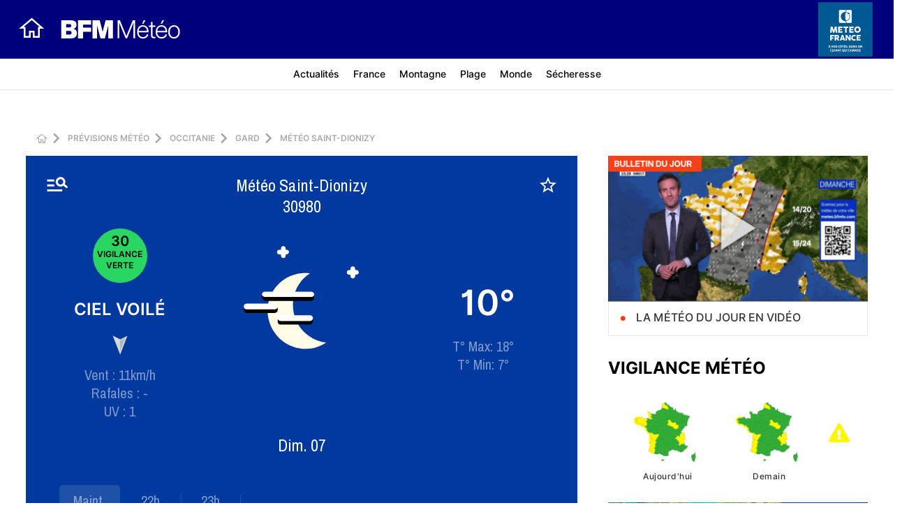

--- FILE ---
content_type: text/html; charset=utf-8
request_url: https://www.google.com/recaptcha/api2/aframe
body_size: 269
content:
<!DOCTYPE HTML><html><head><meta http-equiv="content-type" content="text/html; charset=UTF-8"></head><body><script nonce="yNhLdGp5LEZ3I5P4XTuNxg">/** Anti-fraud and anti-abuse applications only. See google.com/recaptcha */ try{var clients={'sodar':'https://pagead2.googlesyndication.com/pagead/sodar?'};window.addEventListener("message",function(a){try{if(a.source===window.parent){var b=JSON.parse(a.data);var c=clients[b['id']];if(c){var d=document.createElement('img');d.src=c+b['params']+'&rc='+(localStorage.getItem("rc::a")?sessionStorage.getItem("rc::b"):"");window.document.body.appendChild(d);sessionStorage.setItem("rc::e",parseInt(sessionStorage.getItem("rc::e")||0)+1);localStorage.setItem("rc::h",'1765138948643');}}}catch(b){}});window.parent.postMessage("_grecaptcha_ready", "*");}catch(b){}</script></body></html>

--- FILE ---
content_type: text/css
request_url: https://meteo.bfmtv.com/themes/custom/meteofrance/assets_bfmtv/css/style_partenaire.css
body_size: 6550
content:
/* HEADER METEO PARTENAIRE */
* {
  box-sizing: border-box;
}
body{
  margin: 0;
}
[class^="icon_"]:before,
[class*=" icon_"]:before{
  font-family: 'icomoon';
}
@font-face{
  font-family: 'IcoMoon';
  font-weight: normal;
  font-style: normal;
  src:
  url(../fonts/icomoon.eot) format('embedded-opentype'),
  url(../fonts/icomoon.woff) format('woff'),
  url(../fonts/icomoon.ttf) format('truetype'),
  url(images/icomoon.svg) format('svg');
}
@font-face{
  font-family: 'Pilat Condensed Heavy';
  font-weight: normal;
  font-style: normal;
  src:
  url(../fonts/PilatCondensed-Heavy.eot) format('embedded-opentype'),
  url(../fonts/PilatCondensed-Heavy.woff2) format('woff2'),
  url(../fonts/PilatCondensed-Heavy.ttf) format('truetype'),
  url(images/PilatCondensed-Heavy.svg) format('svg');
}
@font-face{
  font-family: 'Pilat Narrow Bold';
  font-weight: normal;
  font-style: normal;
  src:
  url(../fonts/PilatNarrow-Bold.eot) format('embedded-opentype'),
  url(../fonts/PilatNarrow-Bold.woff2) format('woff2'),
  url(../fonts/PilatNarrow-Bold.ttf) format('truetype'),
  url(images/PilatNarrow-Bold.svg) format('svg');
}
@font-face{
  font-family: 'Archivo Narrow';
  font-style: normal;
  font-weight: normal;
  src:
  url(../fonts/ArchivoNarrow-SemiBold.woff2) format('woff2'),
  url(../fonts/ArchivoNarrow-SemiBold.ttf) format('truetype');
}
.icon_house:before{
  content: ",";
  font-size: 25px;
  color: white;
}
.main_header{
  top: 0;
  right: 0;
  left: 0;
  z-index: 999999;
}
.nav_primary{
  display: none;
}
.header_top button{
  border: 0;
  padding: 0;
  margin-top: 0;
  width: auto;
  background: transparent;
  font-size: 0;
  color: inherit;
  cursor: pointer;
  text-transform: uppercase;
}
.header_top{
  position: relative;
  text-align: center;
  height: 62px;
  background: #00007D !important;
  color: #FFF;
  padding: 10px 20px 12px;
  display: flex;
  flex-direction: row;
}
.header_top:after{
  content: " ";
  display: table;
  clear: both;
}
.logo_container{
  /*width: 33%;*/
  display: flex;
  align-items: center;
  justify-content: center;
}
.logo_container:first-of-type{
  justify-content: flex-start;
}
.logo_container:last-of-type{
  flex: 1;
  justify-content: flex-end;
}
.header_brand{
 display: flex;
  font-size: 0; /* Avoid 4px bottom */
}
.header_brand_left{
  text-decoration: none;
}
.header_brand img{
  margin: 0 auto;
  height: 60px;
  width: auto;
}
.header_menu{
  float: left;
  outline: none;
}
@media (min-width: 992px){
  .icon_house:before{
    font-size: 40px;
  }
  .header_menu#header_menu_show{
    float: left;
    position: static;
    width: 42px;
  }
}
/* Header icons */
.header_menu:before,
.header_menu.close:before{
  font-family: 'IcoMoon';
  font-weight: 300;
  font-size: 30px;
}
.header_menu:before{
  content: ";";
  display: block;
  width: 30px;
  margin-left: 6px;
}
@media (min-width: 992px){
  .header_brand img{
    height: 78px;
  }
  .header_brand_right img{
    margin-top: 3px;
  }
  .header_top{
    padding: 12px 30px 15px 25px;
    height: 84px;
  }
  .header_top button{
    font-family: 'Pilat Narrow Bold', sans-serif;
    font-size: 11px;
    margin-top: 5px;
  }
  .nav_primary{
    display: block;
    width: 100%;
    background: #FFF;
    color: #000;
    border-bottom: 1px solid #E4E4E4;
  }
  .nav_primary ul{
    display: flex;
    justify-content: center;
    margin: 0 auto;
    text-align: center;
    width: 100%;
    padding: 0;
  }
  .nav_primary li{
    display: inline-block;
    line-height: 138%;
    margin: 10px 10px 0;
    padding-bottom: 6px;
    border-bottom: 4px solid transparent;
    font-family: 'Inter', sans-serif;
    font-weight: 500;
    font-size: 14px;
    line-height: 24px;
  }
  .nav_primary li:hover,
  .nav_primary li.active{
    border-bottom-color: #0032C8;
  }
  .nav_primary li a{
    color: #000;
    text-decoration: none;
    font-weight: 500;
  }
}
/* FIX IE 10+ */
@media screen and (-ms-high-contrast: active), (-ms-high-contrast: none){
  .main_header{
    position: fixed;
    top: 0;
    left: 0;
    z-index: 1000;
  }
}
/* FOOTER METEO PARTENAIRE */
body {
  margin: 0;
}
/* bfm */
.footer{
  max-width: 100%;
  background: #000F32;
}
.footer_container{
  margin: 0 auto;
  max-width: 1600px;
  width: 100%;
}
.footer_wrapper_top{
  box-sizing: border-box;
  width: 100%;
  padding: 30px 20px;
  border-bottom: 1px solid rgba(255, 255, 255, 0.1);
}
.footer_wrapper_top:after{
  content: "";
  display: table;
  clear: both;
}
.footer_right_block{
  display: flex;
  align-items: center;
  float: none;
  padding-top: 30px;
  text-align: center;
  justify-content: space-between;
}
.footer_right_block li{
  display: inline-block;
  margin: 0 calc((100vw - 280px)/12);
}
.footer_right_block li a{
  display: inline-block;
  font-size: 0;
  text-decoration: none;
  border: 2px solid #FFF;
  padding: 10px 10px;
  border-radius: 50%;
  margin-right: 0;
  background: none;
}
.footer_right_block li:last-child a{
  margin-right: 0;
}
.footer_right_block a:before{
  font-size: 16px;
  color: #FFF;
}
.footer_middle_title{
  display: none;
}
.footer_social_media{
  display: flex;
  list-style-type: none;
  padding: 0;
}
.footer_application_icon{
  display: flex;
  list-style-type: none;
  padding: 0;
}
.footer_wrapper_middle{
  border-bottom: 1px solid rgba(255, 255, 255, 0.1);
}
.footer_wrapper_middle_content{
  display: flex;
  flex-direction: row;
  flex-wrap: wrap;
  justify-content: flex-start;
  padding: 20px;
}
.footer_col{
  width: 50%;
  font-family: 'Inter', 'sans-serif';
}
.footer_col.block_inline_col{
  width: 100%;
}
.block_inline_col ul li{
  display: inline-block;
  width: 49%;
}
.footer_col ul{
  margin-top: 5px;
  padding: 0;
  list-style-type: none;
  margin-right: 0;
  margin-bottom: 20px;
}
.footer_col_title{
  display: block;
  margin-bottom: 0;
  margin-top: 15px;
  font-family: 'Inter', sans-serif;
  font-weight: 600;
  font-size: 16px;
  line-height: 30px;
  color: #FFF;
  text-transform: uppercase;
  opacity: .3;
}
.footer_col a{
  font-size: 12px;
  line-height:26px;
  color: #FFF;
  text-decoration: none;
}
.footer_copyright{
  font-size: 11px;
  padding: 20px 35px;
  margin: auto;
  line-height: 22px;
  color: #FFF;
  text-align: center;
  background: inherit;
  opacity: .3;
  font-family: 'Inter', sans-serif;
  font-weight: 500;
}
.footer_bottom{
  width: 100%;
  max-width: 900px;
  margin: 15px auto;
  padding: 0 20px;
  font-size: 14px;
  line-height: 24px;
  color: #A2A2A2;
  text-align: center;
  background: #FFF;
}
.footer_wrapper_top_content{
  text-align: center;
}
.footer_big_title{
  display: none;
  position: relative;
  top: -3px;
  font-family: 'Inter', sans-serif;
  font-weight: 600;
  font-size: 24px;
  line-height: 75%;
  color: #FFF;
  text-transform: uppercase;
 }
.footer.footer_bfmparis .footer_big_title{
  top: -25px;
}
.footer_logo{
  display: inline-block;
  margin-right: 0;
  width: 61px;
  height: auto;
}
.icon_envelop:before{
  content: "U";
}
.icon_facebook:before{
  content: "V";
}
.icon_twitter:before{
  content: "Q";
}
.icon_rss:before{
  content: "p";
}
.icon_android:before{
  content: "q";
}
.icon_appleinc:before{
  content: "r";
}
.icon_linkedin:before{
  content: "d";
}
.icon_link:before{
	content: "v";
}
.icon_share:before{
	content: "J";
}
.icon_meteo:before{
  content: "\F9";
}
@media screen and (min-width: 480px){
  .footer_right_block{
    max-width: 440px;
    margin: auto;
  }
  .footer_right_block li{
    margin: 0;
  }
}
@media screen and (min-width: 992px){
  .footer a:hover{
    opacity: .75;
  }
  .footer_wrapper_middle_content{
    padding: 20px 50px;
  }
  .footer_col.block_inline_col{
    width: auto;
  }
  .block_inline_col ul li{
    display: inherit;
    width: auto;
  }
  .footer_wrapper_top{
    padding: 20px 50px;
  }
  .footer_big_title{
    display: inline-block;
    font-size: 30px;
    line-height: 80%;
  }
  .footer_wrapper_top_content{
    text-align: inherit;
  }
  .footer_right_block{
    float: right;
    padding-top: 15px;
    justify-content: center;
    max-width: 100%;
    margin: 0;
    padding: 0;
  }
  .footer_middle_title{
    display: inline-block;
    margin: 0 20px 0 25px;
    font-family: 'Inter', sans-serif;
    font-weight: 600;
    font-size: 16px;
    line-height: 24px;
    color: #FFF;
    text-transform: uppercase;
  }
  .footer_application_icon, .footer_social_media {
    padding: 0;
    display: inline-block;
}
  .footer_application_icon,
  .footer_social_media li {
      margin: 0;
    }
  .footer_application_icon,
  .footer_social_media a {
      margin-right: 4px;
    }
  .footer_logo{
    margin-right: 30px;
    width: 78px;
   }
  .footer_wrapper_middle{
    flex-direction: row;
    flex-wrap: nowrap;
    padding-right: 0;
    padding-left: 0;
  }
  .footer_col{
    display: block;
    width: auto;
  }
  .footer_col ul{
    display: block;
    margin-right: 80px;
    padding-left: 0;
    text-align: inherit;
    margin-left: 0;
    margin-bottom: 0;
  }
  .footer_col:nth-child(4) ul{
    -webkit-column-count: 2;
    -moz-column-count: 2;
    column-count: 2;
    margin-right: 0;
  }
  .footer_col ul li{
    display: inherit;
    margin-right: 0;
  }
  .footer_col ul li:after{
    content : '';
  }
  .footer_col_title{
    text-align: left;
    margin-top: 0;
  }
}
@media screen and (min-width: 1280px){
  .footer_middle_title{
    margin: 0 20px 0 80px;
  }
  .footer_wrapper_top{
    padding: 20px 0;
  }
  .footer_wrapper_top_content{
    width: 1220px;
    margin: 0 auto;
  }
  .footer_wrapper_middle{
    padding-right: 0;
    padding-left: 0;
  }
  .footer_col:nth-child(1) ul,
  .footer_col:nth-child(2) ul{
    margin-right: 120px;
  }
  .footer_col:nth-child(3) ul{
    margin-right: 186px;
  }
  .footer_wrapper_middle_content{
    max-width: 1220px;
    width: 100%;
    margin: 0 auto;
    padding: 20px 0;
  }
}


/*# sourceMappingURL=[data-uri]*/

--- FILE ---
content_type: image/svg+xml
request_url: https://meteo.bfmtv.com/themes/custom/meteofrance/assets_bfmtv/images/bfm-meteo-logo.svg
body_size: 1438
content:
<?xml version="1.0" encoding="UTF-8" standalone="no"?>
<!DOCTYPE svg PUBLIC "-//W3C//DTD SVG 1.1//EN" "http://www.w3.org/Graphics/SVG/1.1/DTD/svg11.dtd">
<svg width="100%" height="100%" viewBox="0 0 1347 490" version="1.1" xmlns="http://www.w3.org/2000/svg" xmlns:xlink="http://www.w3.org/1999/xlink" xml:space="preserve" xmlns:serif="http://www.serif.com/" style="fill-rule:evenodd;clip-rule:evenodd;stroke-linejoin:round;stroke-miterlimit:2;">
    <g id="䱏䝏-啓䥎䕓S" serif:id="䱏䝏⁂啓䥎䕓S">
        <g transform="matrix(1,0,0,1,234.393,221.109)">
            <path d="M0,60.485C0,50.409 -6.326,44.223 -17.185,44.223L-48.225,44.223L-48.225,77.67L-17.185,77.67C-5.724,77.67 0,70.337 0,60.485M-48.225,-17.199L-48.225,13.057L-18.977,13.057C-8.495,13.057 -3.359,6.634 -3.359,-2.533C-3.359,-11.461 -8.495,-17.199 -18.977,-17.199L-48.225,-17.199ZM47.652,64.851C47.652,90.965 31.236,111.593 -3.359,111.593L-93.288,111.593L-93.288,-51.108L-4.534,-51.108C27.29,-51.108 44.279,-35.756 44.279,-10.328C44.279,7.095 35.001,21.076 16.808,25.89C36.778,29.319 47.652,43.3 47.652,64.851" style="fill:white;fill-rule:nonzero;"/>
        </g>
        <g transform="matrix(1,0,0,1,336.701,294.204)">
            <path d="M0,-85.704L0,-58.205L72.709,-58.205L72.709,-21.539L0,-21.539L0,38.499L-45.063,38.499L-45.063,-124.203L72.709,-124.203L72.709,-85.704L0,-85.704Z" style="fill:white;fill-rule:nonzero;"/>
        </g>
        <g transform="matrix(1,0,0,1,539.406,332.701)">
            <path d="M0,-162.701L-26.381,-59.492L-52.76,-162.701L-118.199,-162.701L-118.199,0L-76.887,0L-76.887,-117.132L-46.042,0L-6.717,0L24.126,-117.132L24.126,0L65.438,0L65.438,-162.701L0,-162.701Z" style="fill:white;fill-rule:nonzero;"/>
        </g>
        <g transform="matrix(1,0,0,1,647.562,331.707)">
            <path d="M0,-162.707L20.093,-162.707L66.393,-49.468C69.669,-41.496 74.692,-28.611 78.187,-19.329C81.79,-28.611 86.814,-41.496 89.98,-49.468L135.844,-162.707L156.046,-162.707L156.046,0L141.523,0L141.523,-104.285C141.523,-115.533 141.741,-129.074 141.959,-141.959C136.39,-126.999 131.149,-113.458 127.326,-104.285L84.193,0L71.744,0L28.501,-104.285C24.788,-113.24 19.765,-126.016 14.087,-140.431C14.414,-127.982 14.633,-115.097 14.633,-104.285L14.633,0L0,0L0,-162.707Z" style="fill:white;fill-rule:nonzero;"/>
        </g>
        <g transform="matrix(1,0,0,1,881.644,334)">
            <path d="M0,-165L15.942,-165L-2.621,-132.459L-14.524,-132.459L0,-165ZM29.374,-68.687C27.845,-91.837 12.994,-107.234 -8.081,-107.234C-29.047,-107.234 -43.68,-91.946 -45.646,-68.687L29.374,-68.687ZM-59.733,-59.841C-59.733,-94.675 -38.329,-119.901 -8.081,-119.901C23.259,-119.901 43.461,-95.331 43.461,-60.715L43.461,-56.347L-45.755,-56.347C-45.209,-30.685 -30.685,-12.885 -7.208,-12.885C10.264,-12.885 23.369,-22.386 27.409,-36.8L41.496,-36.8C36.8,-14.742 17.034,0 -7.208,0C-39.64,0 -59.733,-25.225 -59.733,-59.841" style="fill:white;fill-rule:nonzero;"/>
        </g>
        <g transform="matrix(1,0,0,1,984.907,287.918)">
            <path d="M0,-59.186L-24.024,-59.186L-24.024,17.909C-24.024,27.628 -20.202,31.449 -10.047,31.449L0,31.449L0,43.789L-11.138,43.789C-29.047,43.789 -38.11,35.49 -38.11,19.22L-38.11,-59.186L-57.766,-59.186L-57.766,-71.525L-38.11,-71.525L-38.11,-102.975L-24.024,-102.975L-24.024,-71.525L0,-71.525L0,-59.186Z" style="fill:white;fill-rule:nonzero;"/>
        </g>
        <g transform="matrix(1,0,0,1,1048.53,334)">
            <path d="M0,-165L15.943,-165L-2.621,-132.459L-14.523,-132.459L0,-165ZM29.374,-68.687C27.846,-91.837 12.995,-107.234 -8.08,-107.234C-29.047,-107.234 -43.68,-91.946 -45.645,-68.687L29.374,-68.687ZM-59.733,-59.841C-59.733,-94.675 -38.328,-119.901 -8.08,-119.901C23.259,-119.901 43.461,-95.331 43.461,-60.715L43.461,-56.347L-45.755,-56.347C-45.208,-30.685 -30.685,-12.885 -7.207,-12.885C10.265,-12.885 23.369,-22.386 27.409,-36.8L41.496,-36.8C36.8,-14.742 17.035,0 -7.207,0C-39.639,0 -59.733,-25.225 -59.733,-59.841" style="fill:white;fill-rule:nonzero;"/>
        </g>
        <g transform="matrix(1,0,0,1,1191.43,273.94)">
            <path d="M0,0.219C0,-27.954 -14.961,-46.955 -38.329,-46.955C-61.698,-46.955 -76.658,-27.954 -76.658,0.219C-76.658,28.393 -61.807,47.175 -38.329,47.175C-14.851,47.175 0,28.283 0,0.219M-90.854,0.219C-90.854,-34.834 -69.56,-59.841 -38.329,-59.841C-7.098,-59.841 14.196,-34.834 14.196,0.219C14.196,35.163 -7.098,60.06 -38.329,60.06C-69.56,60.06 -90.854,35.163 -90.854,0.219" style="fill:white;fill-rule:nonzero;"/>
        </g>
    </g>
</svg>


--- FILE ---
content_type: image/svg+xml
request_url: https://meteo.bfmtv.com/modules/custom/mf_map_layers_v2/pictos/N.svg
body_size: 268
content:
<?xml version="1.0" encoding="utf-8"?>
<!-- Generator: Adobe Illustrator 22.1.0, SVG Export Plug-In . SVG Version: 6.00 Build 0)  -->
<svg version="1.1" id="_x34_0b7bbe8-5e1b-4689-a244-00a51f70921f"
	 xmlns="http://www.w3.org/2000/svg" xmlns:xlink="http://www.w3.org/1999/xlink" x="0px" y="0px" viewBox="0 0 30 30"
	 style="enable-background:new 0 0 30 30;" xml:space="preserve">
<style type="text/css">
	.st0{fill:#D0DADD;}
	.st1{fill:#A8BCC1;}
</style>
<g>
	<polygon class="st0" points="25.5,1.6 15.3,6.8 4.5,1.4 15.1,28.6 	"/>
	<polygon class="st1" points="15,8.2 15.2,8.3 22.5,4.6 15.1,23.7 15.1,23.6 	"/>
</g>
</svg>
